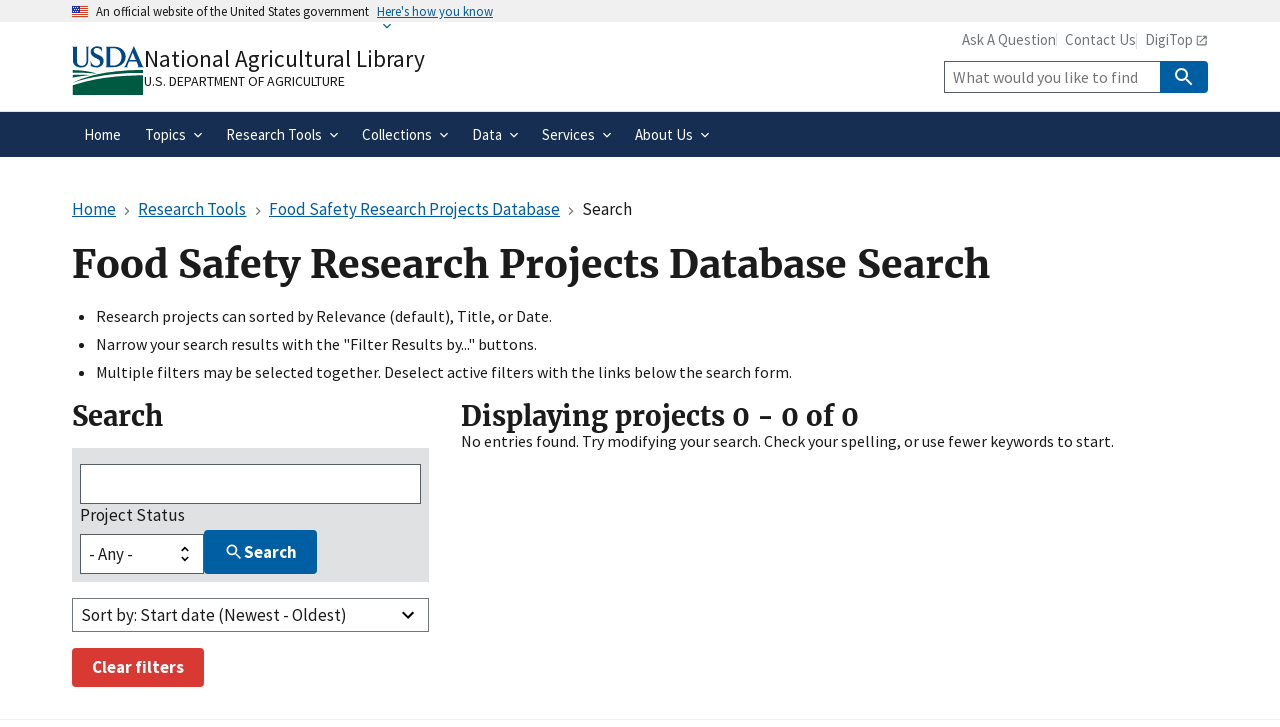

--- FILE ---
content_type: image/svg+xml
request_url: https://www.nal.usda.gov/modules/custom/nal_social_icons/components/social_icons/icons/x.svg
body_size: 785
content:
<?xml version="1.0" encoding="UTF-8"?>
<svg id="Layer_2" data-name="Layer 2" xmlns="http://www.w3.org/2000/svg" viewBox="0 0 28 28">
  <defs>
    <style>
      .cls-1 {
        fill: none;
      }

      .cls-1, .cls-2, .cls-3 {
        stroke-width: 0px;
      }

      .cls-3 {
        fill: #fff;
      }
    </style>
  </defs>
  <g id="Layer_1-2" data-name="Layer 1">
    <g>
      <path class="cls-2" d="m14,28c7.73,0,14-6.27,14-14S21.73,0,14,0,0,6.27,0,14s6.27,14,14,14"/>
      <circle class="cls-1" cx="14" cy="14" r="14"/>
      <path class="cls-3" d="m15.15,13.06l4.48-5.21h-1.06l-3.89,4.52-3.11-4.52h-3.58l4.7,6.84-4.7,5.46h1.06l4.11-4.78,3.28,4.78h3.58l-4.87-7.09h0Zm-1.45,1.69l-.48-.68-3.79-5.42h1.63l3.06,4.37.48.68,3.97,5.69h-1.63l-3.24-4.64h0Z"/>
    </g>
  </g>
</svg>